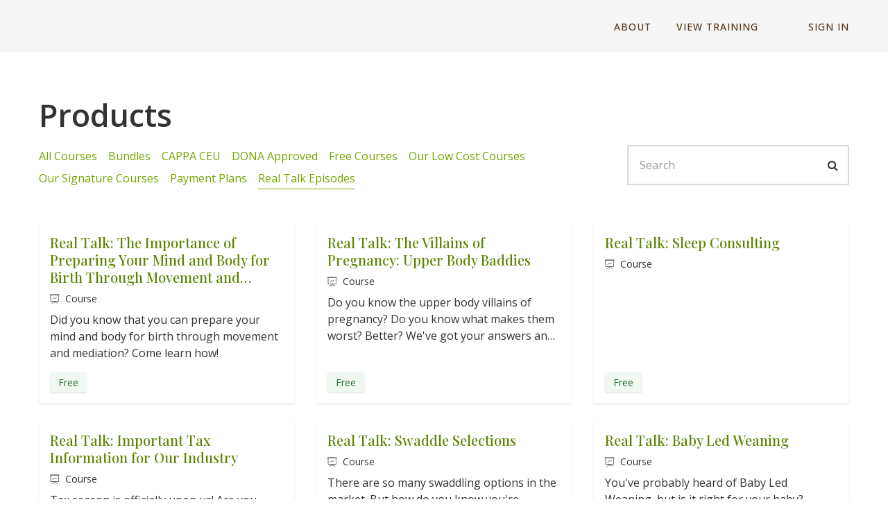

--- FILE ---
content_type: application/javascript; charset=UTF-8
request_url: https://api.livechatinc.com/v3.6/customer/action/get_dynamic_configuration?x-region=us-south1&license_id=5766241&client_id=c5e4f61e1a6c3b1521b541bc5c5a2ac5&url=https%3A%2F%2Flearning.newborncaresolutions.com%2Fcollections%2Freal-talk-episodes&channel_type=code&jsonp=__p7f4e76k0rg
body_size: 36
content:
__p7f4e76k0rg({"error":{"type":"access_not_resolved","message":"LiveChat is turned off for this URL"}});